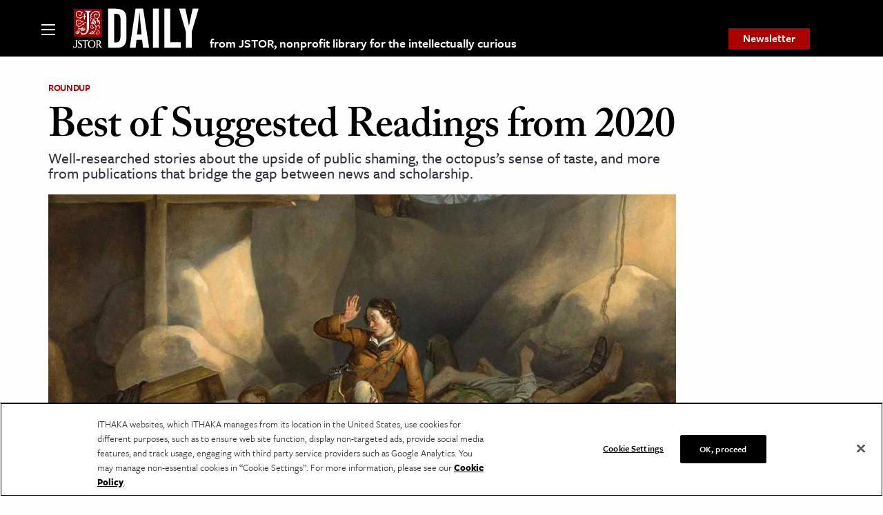

--- FILE ---
content_type: text/html; charset=utf-8
request_url: https://www.google.com/recaptcha/api2/anchor?ar=1&k=6Lfm4tgrAAAAADiGWR9xu848P_5K6B55HHfQmRy_&co=aHR0cHM6Ly9kYWlseS5qc3Rvci5vcmc6NDQz&hl=en&v=PoyoqOPhxBO7pBk68S4YbpHZ&size=invisible&anchor-ms=20000&execute-ms=30000&cb=2fjzc6nb9pye
body_size: 48503
content:
<!DOCTYPE HTML><html dir="ltr" lang="en"><head><meta http-equiv="Content-Type" content="text/html; charset=UTF-8">
<meta http-equiv="X-UA-Compatible" content="IE=edge">
<title>reCAPTCHA</title>
<style type="text/css">
/* cyrillic-ext */
@font-face {
  font-family: 'Roboto';
  font-style: normal;
  font-weight: 400;
  font-stretch: 100%;
  src: url(//fonts.gstatic.com/s/roboto/v48/KFO7CnqEu92Fr1ME7kSn66aGLdTylUAMa3GUBHMdazTgWw.woff2) format('woff2');
  unicode-range: U+0460-052F, U+1C80-1C8A, U+20B4, U+2DE0-2DFF, U+A640-A69F, U+FE2E-FE2F;
}
/* cyrillic */
@font-face {
  font-family: 'Roboto';
  font-style: normal;
  font-weight: 400;
  font-stretch: 100%;
  src: url(//fonts.gstatic.com/s/roboto/v48/KFO7CnqEu92Fr1ME7kSn66aGLdTylUAMa3iUBHMdazTgWw.woff2) format('woff2');
  unicode-range: U+0301, U+0400-045F, U+0490-0491, U+04B0-04B1, U+2116;
}
/* greek-ext */
@font-face {
  font-family: 'Roboto';
  font-style: normal;
  font-weight: 400;
  font-stretch: 100%;
  src: url(//fonts.gstatic.com/s/roboto/v48/KFO7CnqEu92Fr1ME7kSn66aGLdTylUAMa3CUBHMdazTgWw.woff2) format('woff2');
  unicode-range: U+1F00-1FFF;
}
/* greek */
@font-face {
  font-family: 'Roboto';
  font-style: normal;
  font-weight: 400;
  font-stretch: 100%;
  src: url(//fonts.gstatic.com/s/roboto/v48/KFO7CnqEu92Fr1ME7kSn66aGLdTylUAMa3-UBHMdazTgWw.woff2) format('woff2');
  unicode-range: U+0370-0377, U+037A-037F, U+0384-038A, U+038C, U+038E-03A1, U+03A3-03FF;
}
/* math */
@font-face {
  font-family: 'Roboto';
  font-style: normal;
  font-weight: 400;
  font-stretch: 100%;
  src: url(//fonts.gstatic.com/s/roboto/v48/KFO7CnqEu92Fr1ME7kSn66aGLdTylUAMawCUBHMdazTgWw.woff2) format('woff2');
  unicode-range: U+0302-0303, U+0305, U+0307-0308, U+0310, U+0312, U+0315, U+031A, U+0326-0327, U+032C, U+032F-0330, U+0332-0333, U+0338, U+033A, U+0346, U+034D, U+0391-03A1, U+03A3-03A9, U+03B1-03C9, U+03D1, U+03D5-03D6, U+03F0-03F1, U+03F4-03F5, U+2016-2017, U+2034-2038, U+203C, U+2040, U+2043, U+2047, U+2050, U+2057, U+205F, U+2070-2071, U+2074-208E, U+2090-209C, U+20D0-20DC, U+20E1, U+20E5-20EF, U+2100-2112, U+2114-2115, U+2117-2121, U+2123-214F, U+2190, U+2192, U+2194-21AE, U+21B0-21E5, U+21F1-21F2, U+21F4-2211, U+2213-2214, U+2216-22FF, U+2308-230B, U+2310, U+2319, U+231C-2321, U+2336-237A, U+237C, U+2395, U+239B-23B7, U+23D0, U+23DC-23E1, U+2474-2475, U+25AF, U+25B3, U+25B7, U+25BD, U+25C1, U+25CA, U+25CC, U+25FB, U+266D-266F, U+27C0-27FF, U+2900-2AFF, U+2B0E-2B11, U+2B30-2B4C, U+2BFE, U+3030, U+FF5B, U+FF5D, U+1D400-1D7FF, U+1EE00-1EEFF;
}
/* symbols */
@font-face {
  font-family: 'Roboto';
  font-style: normal;
  font-weight: 400;
  font-stretch: 100%;
  src: url(//fonts.gstatic.com/s/roboto/v48/KFO7CnqEu92Fr1ME7kSn66aGLdTylUAMaxKUBHMdazTgWw.woff2) format('woff2');
  unicode-range: U+0001-000C, U+000E-001F, U+007F-009F, U+20DD-20E0, U+20E2-20E4, U+2150-218F, U+2190, U+2192, U+2194-2199, U+21AF, U+21E6-21F0, U+21F3, U+2218-2219, U+2299, U+22C4-22C6, U+2300-243F, U+2440-244A, U+2460-24FF, U+25A0-27BF, U+2800-28FF, U+2921-2922, U+2981, U+29BF, U+29EB, U+2B00-2BFF, U+4DC0-4DFF, U+FFF9-FFFB, U+10140-1018E, U+10190-1019C, U+101A0, U+101D0-101FD, U+102E0-102FB, U+10E60-10E7E, U+1D2C0-1D2D3, U+1D2E0-1D37F, U+1F000-1F0FF, U+1F100-1F1AD, U+1F1E6-1F1FF, U+1F30D-1F30F, U+1F315, U+1F31C, U+1F31E, U+1F320-1F32C, U+1F336, U+1F378, U+1F37D, U+1F382, U+1F393-1F39F, U+1F3A7-1F3A8, U+1F3AC-1F3AF, U+1F3C2, U+1F3C4-1F3C6, U+1F3CA-1F3CE, U+1F3D4-1F3E0, U+1F3ED, U+1F3F1-1F3F3, U+1F3F5-1F3F7, U+1F408, U+1F415, U+1F41F, U+1F426, U+1F43F, U+1F441-1F442, U+1F444, U+1F446-1F449, U+1F44C-1F44E, U+1F453, U+1F46A, U+1F47D, U+1F4A3, U+1F4B0, U+1F4B3, U+1F4B9, U+1F4BB, U+1F4BF, U+1F4C8-1F4CB, U+1F4D6, U+1F4DA, U+1F4DF, U+1F4E3-1F4E6, U+1F4EA-1F4ED, U+1F4F7, U+1F4F9-1F4FB, U+1F4FD-1F4FE, U+1F503, U+1F507-1F50B, U+1F50D, U+1F512-1F513, U+1F53E-1F54A, U+1F54F-1F5FA, U+1F610, U+1F650-1F67F, U+1F687, U+1F68D, U+1F691, U+1F694, U+1F698, U+1F6AD, U+1F6B2, U+1F6B9-1F6BA, U+1F6BC, U+1F6C6-1F6CF, U+1F6D3-1F6D7, U+1F6E0-1F6EA, U+1F6F0-1F6F3, U+1F6F7-1F6FC, U+1F700-1F7FF, U+1F800-1F80B, U+1F810-1F847, U+1F850-1F859, U+1F860-1F887, U+1F890-1F8AD, U+1F8B0-1F8BB, U+1F8C0-1F8C1, U+1F900-1F90B, U+1F93B, U+1F946, U+1F984, U+1F996, U+1F9E9, U+1FA00-1FA6F, U+1FA70-1FA7C, U+1FA80-1FA89, U+1FA8F-1FAC6, U+1FACE-1FADC, U+1FADF-1FAE9, U+1FAF0-1FAF8, U+1FB00-1FBFF;
}
/* vietnamese */
@font-face {
  font-family: 'Roboto';
  font-style: normal;
  font-weight: 400;
  font-stretch: 100%;
  src: url(//fonts.gstatic.com/s/roboto/v48/KFO7CnqEu92Fr1ME7kSn66aGLdTylUAMa3OUBHMdazTgWw.woff2) format('woff2');
  unicode-range: U+0102-0103, U+0110-0111, U+0128-0129, U+0168-0169, U+01A0-01A1, U+01AF-01B0, U+0300-0301, U+0303-0304, U+0308-0309, U+0323, U+0329, U+1EA0-1EF9, U+20AB;
}
/* latin-ext */
@font-face {
  font-family: 'Roboto';
  font-style: normal;
  font-weight: 400;
  font-stretch: 100%;
  src: url(//fonts.gstatic.com/s/roboto/v48/KFO7CnqEu92Fr1ME7kSn66aGLdTylUAMa3KUBHMdazTgWw.woff2) format('woff2');
  unicode-range: U+0100-02BA, U+02BD-02C5, U+02C7-02CC, U+02CE-02D7, U+02DD-02FF, U+0304, U+0308, U+0329, U+1D00-1DBF, U+1E00-1E9F, U+1EF2-1EFF, U+2020, U+20A0-20AB, U+20AD-20C0, U+2113, U+2C60-2C7F, U+A720-A7FF;
}
/* latin */
@font-face {
  font-family: 'Roboto';
  font-style: normal;
  font-weight: 400;
  font-stretch: 100%;
  src: url(//fonts.gstatic.com/s/roboto/v48/KFO7CnqEu92Fr1ME7kSn66aGLdTylUAMa3yUBHMdazQ.woff2) format('woff2');
  unicode-range: U+0000-00FF, U+0131, U+0152-0153, U+02BB-02BC, U+02C6, U+02DA, U+02DC, U+0304, U+0308, U+0329, U+2000-206F, U+20AC, U+2122, U+2191, U+2193, U+2212, U+2215, U+FEFF, U+FFFD;
}
/* cyrillic-ext */
@font-face {
  font-family: 'Roboto';
  font-style: normal;
  font-weight: 500;
  font-stretch: 100%;
  src: url(//fonts.gstatic.com/s/roboto/v48/KFO7CnqEu92Fr1ME7kSn66aGLdTylUAMa3GUBHMdazTgWw.woff2) format('woff2');
  unicode-range: U+0460-052F, U+1C80-1C8A, U+20B4, U+2DE0-2DFF, U+A640-A69F, U+FE2E-FE2F;
}
/* cyrillic */
@font-face {
  font-family: 'Roboto';
  font-style: normal;
  font-weight: 500;
  font-stretch: 100%;
  src: url(//fonts.gstatic.com/s/roboto/v48/KFO7CnqEu92Fr1ME7kSn66aGLdTylUAMa3iUBHMdazTgWw.woff2) format('woff2');
  unicode-range: U+0301, U+0400-045F, U+0490-0491, U+04B0-04B1, U+2116;
}
/* greek-ext */
@font-face {
  font-family: 'Roboto';
  font-style: normal;
  font-weight: 500;
  font-stretch: 100%;
  src: url(//fonts.gstatic.com/s/roboto/v48/KFO7CnqEu92Fr1ME7kSn66aGLdTylUAMa3CUBHMdazTgWw.woff2) format('woff2');
  unicode-range: U+1F00-1FFF;
}
/* greek */
@font-face {
  font-family: 'Roboto';
  font-style: normal;
  font-weight: 500;
  font-stretch: 100%;
  src: url(//fonts.gstatic.com/s/roboto/v48/KFO7CnqEu92Fr1ME7kSn66aGLdTylUAMa3-UBHMdazTgWw.woff2) format('woff2');
  unicode-range: U+0370-0377, U+037A-037F, U+0384-038A, U+038C, U+038E-03A1, U+03A3-03FF;
}
/* math */
@font-face {
  font-family: 'Roboto';
  font-style: normal;
  font-weight: 500;
  font-stretch: 100%;
  src: url(//fonts.gstatic.com/s/roboto/v48/KFO7CnqEu92Fr1ME7kSn66aGLdTylUAMawCUBHMdazTgWw.woff2) format('woff2');
  unicode-range: U+0302-0303, U+0305, U+0307-0308, U+0310, U+0312, U+0315, U+031A, U+0326-0327, U+032C, U+032F-0330, U+0332-0333, U+0338, U+033A, U+0346, U+034D, U+0391-03A1, U+03A3-03A9, U+03B1-03C9, U+03D1, U+03D5-03D6, U+03F0-03F1, U+03F4-03F5, U+2016-2017, U+2034-2038, U+203C, U+2040, U+2043, U+2047, U+2050, U+2057, U+205F, U+2070-2071, U+2074-208E, U+2090-209C, U+20D0-20DC, U+20E1, U+20E5-20EF, U+2100-2112, U+2114-2115, U+2117-2121, U+2123-214F, U+2190, U+2192, U+2194-21AE, U+21B0-21E5, U+21F1-21F2, U+21F4-2211, U+2213-2214, U+2216-22FF, U+2308-230B, U+2310, U+2319, U+231C-2321, U+2336-237A, U+237C, U+2395, U+239B-23B7, U+23D0, U+23DC-23E1, U+2474-2475, U+25AF, U+25B3, U+25B7, U+25BD, U+25C1, U+25CA, U+25CC, U+25FB, U+266D-266F, U+27C0-27FF, U+2900-2AFF, U+2B0E-2B11, U+2B30-2B4C, U+2BFE, U+3030, U+FF5B, U+FF5D, U+1D400-1D7FF, U+1EE00-1EEFF;
}
/* symbols */
@font-face {
  font-family: 'Roboto';
  font-style: normal;
  font-weight: 500;
  font-stretch: 100%;
  src: url(//fonts.gstatic.com/s/roboto/v48/KFO7CnqEu92Fr1ME7kSn66aGLdTylUAMaxKUBHMdazTgWw.woff2) format('woff2');
  unicode-range: U+0001-000C, U+000E-001F, U+007F-009F, U+20DD-20E0, U+20E2-20E4, U+2150-218F, U+2190, U+2192, U+2194-2199, U+21AF, U+21E6-21F0, U+21F3, U+2218-2219, U+2299, U+22C4-22C6, U+2300-243F, U+2440-244A, U+2460-24FF, U+25A0-27BF, U+2800-28FF, U+2921-2922, U+2981, U+29BF, U+29EB, U+2B00-2BFF, U+4DC0-4DFF, U+FFF9-FFFB, U+10140-1018E, U+10190-1019C, U+101A0, U+101D0-101FD, U+102E0-102FB, U+10E60-10E7E, U+1D2C0-1D2D3, U+1D2E0-1D37F, U+1F000-1F0FF, U+1F100-1F1AD, U+1F1E6-1F1FF, U+1F30D-1F30F, U+1F315, U+1F31C, U+1F31E, U+1F320-1F32C, U+1F336, U+1F378, U+1F37D, U+1F382, U+1F393-1F39F, U+1F3A7-1F3A8, U+1F3AC-1F3AF, U+1F3C2, U+1F3C4-1F3C6, U+1F3CA-1F3CE, U+1F3D4-1F3E0, U+1F3ED, U+1F3F1-1F3F3, U+1F3F5-1F3F7, U+1F408, U+1F415, U+1F41F, U+1F426, U+1F43F, U+1F441-1F442, U+1F444, U+1F446-1F449, U+1F44C-1F44E, U+1F453, U+1F46A, U+1F47D, U+1F4A3, U+1F4B0, U+1F4B3, U+1F4B9, U+1F4BB, U+1F4BF, U+1F4C8-1F4CB, U+1F4D6, U+1F4DA, U+1F4DF, U+1F4E3-1F4E6, U+1F4EA-1F4ED, U+1F4F7, U+1F4F9-1F4FB, U+1F4FD-1F4FE, U+1F503, U+1F507-1F50B, U+1F50D, U+1F512-1F513, U+1F53E-1F54A, U+1F54F-1F5FA, U+1F610, U+1F650-1F67F, U+1F687, U+1F68D, U+1F691, U+1F694, U+1F698, U+1F6AD, U+1F6B2, U+1F6B9-1F6BA, U+1F6BC, U+1F6C6-1F6CF, U+1F6D3-1F6D7, U+1F6E0-1F6EA, U+1F6F0-1F6F3, U+1F6F7-1F6FC, U+1F700-1F7FF, U+1F800-1F80B, U+1F810-1F847, U+1F850-1F859, U+1F860-1F887, U+1F890-1F8AD, U+1F8B0-1F8BB, U+1F8C0-1F8C1, U+1F900-1F90B, U+1F93B, U+1F946, U+1F984, U+1F996, U+1F9E9, U+1FA00-1FA6F, U+1FA70-1FA7C, U+1FA80-1FA89, U+1FA8F-1FAC6, U+1FACE-1FADC, U+1FADF-1FAE9, U+1FAF0-1FAF8, U+1FB00-1FBFF;
}
/* vietnamese */
@font-face {
  font-family: 'Roboto';
  font-style: normal;
  font-weight: 500;
  font-stretch: 100%;
  src: url(//fonts.gstatic.com/s/roboto/v48/KFO7CnqEu92Fr1ME7kSn66aGLdTylUAMa3OUBHMdazTgWw.woff2) format('woff2');
  unicode-range: U+0102-0103, U+0110-0111, U+0128-0129, U+0168-0169, U+01A0-01A1, U+01AF-01B0, U+0300-0301, U+0303-0304, U+0308-0309, U+0323, U+0329, U+1EA0-1EF9, U+20AB;
}
/* latin-ext */
@font-face {
  font-family: 'Roboto';
  font-style: normal;
  font-weight: 500;
  font-stretch: 100%;
  src: url(//fonts.gstatic.com/s/roboto/v48/KFO7CnqEu92Fr1ME7kSn66aGLdTylUAMa3KUBHMdazTgWw.woff2) format('woff2');
  unicode-range: U+0100-02BA, U+02BD-02C5, U+02C7-02CC, U+02CE-02D7, U+02DD-02FF, U+0304, U+0308, U+0329, U+1D00-1DBF, U+1E00-1E9F, U+1EF2-1EFF, U+2020, U+20A0-20AB, U+20AD-20C0, U+2113, U+2C60-2C7F, U+A720-A7FF;
}
/* latin */
@font-face {
  font-family: 'Roboto';
  font-style: normal;
  font-weight: 500;
  font-stretch: 100%;
  src: url(//fonts.gstatic.com/s/roboto/v48/KFO7CnqEu92Fr1ME7kSn66aGLdTylUAMa3yUBHMdazQ.woff2) format('woff2');
  unicode-range: U+0000-00FF, U+0131, U+0152-0153, U+02BB-02BC, U+02C6, U+02DA, U+02DC, U+0304, U+0308, U+0329, U+2000-206F, U+20AC, U+2122, U+2191, U+2193, U+2212, U+2215, U+FEFF, U+FFFD;
}
/* cyrillic-ext */
@font-face {
  font-family: 'Roboto';
  font-style: normal;
  font-weight: 900;
  font-stretch: 100%;
  src: url(//fonts.gstatic.com/s/roboto/v48/KFO7CnqEu92Fr1ME7kSn66aGLdTylUAMa3GUBHMdazTgWw.woff2) format('woff2');
  unicode-range: U+0460-052F, U+1C80-1C8A, U+20B4, U+2DE0-2DFF, U+A640-A69F, U+FE2E-FE2F;
}
/* cyrillic */
@font-face {
  font-family: 'Roboto';
  font-style: normal;
  font-weight: 900;
  font-stretch: 100%;
  src: url(//fonts.gstatic.com/s/roboto/v48/KFO7CnqEu92Fr1ME7kSn66aGLdTylUAMa3iUBHMdazTgWw.woff2) format('woff2');
  unicode-range: U+0301, U+0400-045F, U+0490-0491, U+04B0-04B1, U+2116;
}
/* greek-ext */
@font-face {
  font-family: 'Roboto';
  font-style: normal;
  font-weight: 900;
  font-stretch: 100%;
  src: url(//fonts.gstatic.com/s/roboto/v48/KFO7CnqEu92Fr1ME7kSn66aGLdTylUAMa3CUBHMdazTgWw.woff2) format('woff2');
  unicode-range: U+1F00-1FFF;
}
/* greek */
@font-face {
  font-family: 'Roboto';
  font-style: normal;
  font-weight: 900;
  font-stretch: 100%;
  src: url(//fonts.gstatic.com/s/roboto/v48/KFO7CnqEu92Fr1ME7kSn66aGLdTylUAMa3-UBHMdazTgWw.woff2) format('woff2');
  unicode-range: U+0370-0377, U+037A-037F, U+0384-038A, U+038C, U+038E-03A1, U+03A3-03FF;
}
/* math */
@font-face {
  font-family: 'Roboto';
  font-style: normal;
  font-weight: 900;
  font-stretch: 100%;
  src: url(//fonts.gstatic.com/s/roboto/v48/KFO7CnqEu92Fr1ME7kSn66aGLdTylUAMawCUBHMdazTgWw.woff2) format('woff2');
  unicode-range: U+0302-0303, U+0305, U+0307-0308, U+0310, U+0312, U+0315, U+031A, U+0326-0327, U+032C, U+032F-0330, U+0332-0333, U+0338, U+033A, U+0346, U+034D, U+0391-03A1, U+03A3-03A9, U+03B1-03C9, U+03D1, U+03D5-03D6, U+03F0-03F1, U+03F4-03F5, U+2016-2017, U+2034-2038, U+203C, U+2040, U+2043, U+2047, U+2050, U+2057, U+205F, U+2070-2071, U+2074-208E, U+2090-209C, U+20D0-20DC, U+20E1, U+20E5-20EF, U+2100-2112, U+2114-2115, U+2117-2121, U+2123-214F, U+2190, U+2192, U+2194-21AE, U+21B0-21E5, U+21F1-21F2, U+21F4-2211, U+2213-2214, U+2216-22FF, U+2308-230B, U+2310, U+2319, U+231C-2321, U+2336-237A, U+237C, U+2395, U+239B-23B7, U+23D0, U+23DC-23E1, U+2474-2475, U+25AF, U+25B3, U+25B7, U+25BD, U+25C1, U+25CA, U+25CC, U+25FB, U+266D-266F, U+27C0-27FF, U+2900-2AFF, U+2B0E-2B11, U+2B30-2B4C, U+2BFE, U+3030, U+FF5B, U+FF5D, U+1D400-1D7FF, U+1EE00-1EEFF;
}
/* symbols */
@font-face {
  font-family: 'Roboto';
  font-style: normal;
  font-weight: 900;
  font-stretch: 100%;
  src: url(//fonts.gstatic.com/s/roboto/v48/KFO7CnqEu92Fr1ME7kSn66aGLdTylUAMaxKUBHMdazTgWw.woff2) format('woff2');
  unicode-range: U+0001-000C, U+000E-001F, U+007F-009F, U+20DD-20E0, U+20E2-20E4, U+2150-218F, U+2190, U+2192, U+2194-2199, U+21AF, U+21E6-21F0, U+21F3, U+2218-2219, U+2299, U+22C4-22C6, U+2300-243F, U+2440-244A, U+2460-24FF, U+25A0-27BF, U+2800-28FF, U+2921-2922, U+2981, U+29BF, U+29EB, U+2B00-2BFF, U+4DC0-4DFF, U+FFF9-FFFB, U+10140-1018E, U+10190-1019C, U+101A0, U+101D0-101FD, U+102E0-102FB, U+10E60-10E7E, U+1D2C0-1D2D3, U+1D2E0-1D37F, U+1F000-1F0FF, U+1F100-1F1AD, U+1F1E6-1F1FF, U+1F30D-1F30F, U+1F315, U+1F31C, U+1F31E, U+1F320-1F32C, U+1F336, U+1F378, U+1F37D, U+1F382, U+1F393-1F39F, U+1F3A7-1F3A8, U+1F3AC-1F3AF, U+1F3C2, U+1F3C4-1F3C6, U+1F3CA-1F3CE, U+1F3D4-1F3E0, U+1F3ED, U+1F3F1-1F3F3, U+1F3F5-1F3F7, U+1F408, U+1F415, U+1F41F, U+1F426, U+1F43F, U+1F441-1F442, U+1F444, U+1F446-1F449, U+1F44C-1F44E, U+1F453, U+1F46A, U+1F47D, U+1F4A3, U+1F4B0, U+1F4B3, U+1F4B9, U+1F4BB, U+1F4BF, U+1F4C8-1F4CB, U+1F4D6, U+1F4DA, U+1F4DF, U+1F4E3-1F4E6, U+1F4EA-1F4ED, U+1F4F7, U+1F4F9-1F4FB, U+1F4FD-1F4FE, U+1F503, U+1F507-1F50B, U+1F50D, U+1F512-1F513, U+1F53E-1F54A, U+1F54F-1F5FA, U+1F610, U+1F650-1F67F, U+1F687, U+1F68D, U+1F691, U+1F694, U+1F698, U+1F6AD, U+1F6B2, U+1F6B9-1F6BA, U+1F6BC, U+1F6C6-1F6CF, U+1F6D3-1F6D7, U+1F6E0-1F6EA, U+1F6F0-1F6F3, U+1F6F7-1F6FC, U+1F700-1F7FF, U+1F800-1F80B, U+1F810-1F847, U+1F850-1F859, U+1F860-1F887, U+1F890-1F8AD, U+1F8B0-1F8BB, U+1F8C0-1F8C1, U+1F900-1F90B, U+1F93B, U+1F946, U+1F984, U+1F996, U+1F9E9, U+1FA00-1FA6F, U+1FA70-1FA7C, U+1FA80-1FA89, U+1FA8F-1FAC6, U+1FACE-1FADC, U+1FADF-1FAE9, U+1FAF0-1FAF8, U+1FB00-1FBFF;
}
/* vietnamese */
@font-face {
  font-family: 'Roboto';
  font-style: normal;
  font-weight: 900;
  font-stretch: 100%;
  src: url(//fonts.gstatic.com/s/roboto/v48/KFO7CnqEu92Fr1ME7kSn66aGLdTylUAMa3OUBHMdazTgWw.woff2) format('woff2');
  unicode-range: U+0102-0103, U+0110-0111, U+0128-0129, U+0168-0169, U+01A0-01A1, U+01AF-01B0, U+0300-0301, U+0303-0304, U+0308-0309, U+0323, U+0329, U+1EA0-1EF9, U+20AB;
}
/* latin-ext */
@font-face {
  font-family: 'Roboto';
  font-style: normal;
  font-weight: 900;
  font-stretch: 100%;
  src: url(//fonts.gstatic.com/s/roboto/v48/KFO7CnqEu92Fr1ME7kSn66aGLdTylUAMa3KUBHMdazTgWw.woff2) format('woff2');
  unicode-range: U+0100-02BA, U+02BD-02C5, U+02C7-02CC, U+02CE-02D7, U+02DD-02FF, U+0304, U+0308, U+0329, U+1D00-1DBF, U+1E00-1E9F, U+1EF2-1EFF, U+2020, U+20A0-20AB, U+20AD-20C0, U+2113, U+2C60-2C7F, U+A720-A7FF;
}
/* latin */
@font-face {
  font-family: 'Roboto';
  font-style: normal;
  font-weight: 900;
  font-stretch: 100%;
  src: url(//fonts.gstatic.com/s/roboto/v48/KFO7CnqEu92Fr1ME7kSn66aGLdTylUAMa3yUBHMdazQ.woff2) format('woff2');
  unicode-range: U+0000-00FF, U+0131, U+0152-0153, U+02BB-02BC, U+02C6, U+02DA, U+02DC, U+0304, U+0308, U+0329, U+2000-206F, U+20AC, U+2122, U+2191, U+2193, U+2212, U+2215, U+FEFF, U+FFFD;
}

</style>
<link rel="stylesheet" type="text/css" href="https://www.gstatic.com/recaptcha/releases/PoyoqOPhxBO7pBk68S4YbpHZ/styles__ltr.css">
<script nonce="SqonFFkK3ao2yqCpG9gpWg" type="text/javascript">window['__recaptcha_api'] = 'https://www.google.com/recaptcha/api2/';</script>
<script type="text/javascript" src="https://www.gstatic.com/recaptcha/releases/PoyoqOPhxBO7pBk68S4YbpHZ/recaptcha__en.js" nonce="SqonFFkK3ao2yqCpG9gpWg">
      
    </script></head>
<body><div id="rc-anchor-alert" class="rc-anchor-alert"></div>
<input type="hidden" id="recaptcha-token" value="[base64]">
<script type="text/javascript" nonce="SqonFFkK3ao2yqCpG9gpWg">
      recaptcha.anchor.Main.init("[\x22ainput\x22,[\x22bgdata\x22,\x22\x22,\[base64]/[base64]/[base64]/[base64]/[base64]/[base64]/KGcoTywyNTMsTy5PKSxVRyhPLEMpKTpnKE8sMjUzLEMpLE8pKSxsKSksTykpfSxieT1mdW5jdGlvbihDLE8sdSxsKXtmb3IobD0odT1SKEMpLDApO08+MDtPLS0pbD1sPDw4fFooQyk7ZyhDLHUsbCl9LFVHPWZ1bmN0aW9uKEMsTyl7Qy5pLmxlbmd0aD4xMDQ/[base64]/[base64]/[base64]/[base64]/[base64]/[base64]/[base64]\\u003d\x22,\[base64]\\u003d\\u003d\x22,\x22wpLDrcOgwqvCrsOew6XDp8K8CMKwVj/DmMK+RlE5w7nDjxjCiMK9BsKEwqpFwoDClMOiw6YswpDConAZGMO9w4IfAWUhXV8rVH44WsOMw49UdRnDrXjCsxUwIl/ChMOyw7lJVHhdwo0ZSntBMQVDw6Jmw5g3wogawrXCgi/DlEHCljnCuzPDv2Z8HBALZ3bCsy5iEsORwrvDtWzCvcK1bsO7GcO1w5jDpcKPDMKMw65twozDrifCtcKIYzAuMSE1wp0kHg0jw5oYwrVWOMKbHcO8wq8kHm7Cog7DvWfCgsObw4Z2agtLwq/DkcKFOsOGHcKJwoPClMKbVFt0AjLCsUnCssKhTsOMasKxBGzCvMK7RMOMbMKZB8Oew7PDkyvDkV4TZsO4wrnCkhfDjhsOwqfDqsOnw7LCuMK1AkTCl8K0wpo+w5LClcORw4TDuEnDusKHwrzDqSbCtcK7w4fDrWzDisKPRg3CpMKfwo/DtHXDojHDqwgRw6llHsOrSsOzwqfCtgnCk8Onw4RsXcK0wrbCjcKMQ1wfwprDmkrCnMK2wqhGwqEHMcKkPMK8DsOqWzsVwrBRFMKWwpfCpXDCkhB+woPCoMKBHcOsw68NRcKvdhkIwqd9wrgCfMKPO8KIYMOIZFRiwpnCscOHIkAoSE1aFXBCZVDDimMMLMOnTMO7wq/Ds8KEbCFHQsOtOgg+e8Kow7XDtil3wqVJdDLClld+en/Dm8Oaw6fDssK7DQbCuGpSAQjCmnbDssKsIl7CunMlwq3CicKqw5LDrhzDt1cgw43CgsOnwq8Dw6/CnsOzXMOuEMKPw4vCkcOZGQkxEEzCscOAO8OhwoAnP8KgA13DpsOxJcKyMRjDqVfCgMOSw7PCiHDCgsKRNcOiw7XCkhYJBxbCjTAmwqjDosKZa8OwccKJEMKAw5rDp3XCgsO0wqfCv8KLP3Nqw77CqcOSwqXCrzAwSMOjw7/CoRl6wpjDucKIw4TDp8OzwqbDlMODDMOLwqzCtnnDpFrDnAQDw6l5wpbCq3E/[base64]/[base64]/[base64]/CnsO7w5/Dg8ObwpNjdcKpw6F3w5TDi8Otw4pQQcObaA/Dp8OUwpdid8K0w4LCvMO2S8OIw4hGw75Pw6hDwprDncKpw4Ukw5DCgkbDkV4tw5fDqlzCvCtvTWDCq3HDkMOcw4XCuW/CisOzw4HCuX/Do8OmZ8KRw47Ck8O2bkluwojDm8OYX0jCnmZ4w67CpToHwq0uCk3DsVxGw7oeGiXCvhTDrHXCiAJdHnJPPcO7w5MBMcKtPjzCucO6wp3DsMO9X8O8e8OYwo/[base64]/DkcOXw4EKw51sNRfCknZLwrvCqn17NDrDgMKCw57DgihDScKlw4Q/w7HCscKZwqnDmMOoPcOswpY3JMKwfcK9bcOZPUp1wqfCvcKkbcKkdR0cBMKrCh/DscONw6t8cBnDhX/CgRbCk8OFw6/DmyzCkA7CgcOlwostw5ZfwpMCwp7CkcKLwpLCkT1ww5tbTVPDicKHwpFDY1I/fF1hQknDqsKqeAomKS9iQMO7GsO8A8KRdznCkcOPHibDs8KiCcK3w6vDvDVXARENwo4fa8OBwqvCsAtsJMK0VgXDpsOywo9ww58dGsO1IRzDnRjCoB0Aw4gNw6/DjcKLw6XClVgfCGdcdcOkIcOMB8OGw7XDnQpuwq/[base64]/[base64]/[base64]/w7hww4EUT8Orw6bCt8KBfnoBwoNZfBXDjcOEwq00wph5woTCjE3CrMKxQBHCqT8vdMOCbxzDqxEaQsKdw6NpdFxVQcO9w4JiOsKOGcK5H2RwJ3zCisOla8OvVnPClMKFGSbCrV/Cpio3wrPDhUUQEcO/wp/DhCMYCDEaw4/DgcOMYjMKM8OyOsKIwpvDvFfCocO/aMOAw411wpTCi8KYw6rComrDm13CoMKfw7rCoxXCnkzCj8O3wp8Qw586wqZ2RUh2w5bDnsKtw5snwr7Dj8K/U8OqwpETC8Oaw7oSDn/CoFh3w7lCw6IVw5Q8wp3ClcOSOWTCjXrCuzbCoz/DrcK9wqDCrcOzf8OQe8OgZn1jw4ZMw7XCh3rDhMOqCsOmw7xpw43DhCdkCiXCjhfCiCtgwozDui42L2XDosKSck5Kw455FcKaPFvCnidqBcOqw71ywpXDm8KzahvDl8KQwp5VUcOHdHLDoBgBwpJdwodEB05dwr/Du8O8w4g1EWt7IAnCiMK+CcKEQ8O/[base64]/ClsKzwqANIsKAVcKvMSjCssKRLgxMwpt1LFJgX3XCnsO/[base64]/Cgw7DuTzDt8OzHsKBwqPDi2zCkWPDsHHDgnA/wpY6RMOlw7TCicOfw4gmwqnDvsOmKyJUw6dvU8OMYnp7wrw9w5/[base64]/P8Oxwo7CmEdNVW87GMK/w6MgwoRiwrBTw4zDsTXCgMOGw7MHw7vCmGAyw5kJcMOIZETCo8KzwoDDvgPDhMKEwpvCuRx9wrhMwrgowpBkw4MsKMO4IknDrUjCvcKXenHCqMKTwqDCoMOqNVVSw6HChwZnbxLDv3bDjVYVwodKwq7DvcKgBXNqwocNbMKmPA7CqVwfbcO/wo3DoizCpcKUwpMDRSvClF97NXXCtEAQwp/CnWVaw5LCjsKnbUbChsKqw5nDmSJRJUgVw6pdPUTCtU48w5fDpMO5wqbCkx/DrsOxMGXCjVrDhk42D182w4QJR8K/GsKcw4nDgD7DnnDDlQV9cFokwpAIOMKCw71Cw5whcnNCBMOeZAfCtsOOWEUJworDhEDCoUzDhjTCsEd3Gl8Cw6R6w57Dh3DCgSTDn8ODwoY4w4/Cp0ESFiJUwqvCoHoFEARlWhvCvsOJwpc3wp8kw4s+CcKSBMKZw4UZwqIbaFPDmMKnw7hmw5TCujNuwpUdNsOrw4bDu8KJOsKjEALCuMK5w4PDvztBamYuwrB5F8KJBMKJVQTCsMO0w6nDjcOeBcO5KkcXNU5KwqXDqyImw63DiHPCuHMbwq/[base64]/CpsKGLG3CpMKiwonDtFLCszI8wopZw6rDgsOOTFBHN2fCvMO3wpfCvcOrd8OUWcOjKsKcd8KjO8OBEyTCtBZUEcKowpnDjMKmwovCt05CO8K+worDscOcGloswpTCnsKmLg/CrHA+finCpgYsdcOKURjDmChxflPCn8K7cRPCqxQ4w6woPMOZIMKGw63Dm8KLwqR5wqjDiDXCt8Otw4zCl0klw6/Cp8KZwpcGw69oHMONw6g8IMOaDE8yworDncK5wpNRwpNJwrbCksKfY8OhD8KsNMKkB8OZw7cXKUrDpWbDrsOEwpIhbsOCXcKdIiLDicK/wo92wrvCvgHCuVPCl8Kcw4hPw49VcsKKwqnCjcO8XsKHfMOUwprDk3Yjw41KUT1FwrQvwoYBwospbg4QwrXCggAQYsOOwqluw6fCgAHCtU9ZaUzCm3bCucOvwqN9wqnDhQzDq8OlwpfDksO2Sn4FwqbCocKgDMOew4PDvUzCtXvCkMOOw57DjMKQa3/CsTvDhnHDrsKIR8Osf0RdJX4Wwo3CpThAw6fCr8OrY8Oow6HDi0hlw4ZqfcKlw7YlPDFtEi3CoCTChEN0ScO8w6hhaMO7woE0BBfCuXUXw6DCvsKMYsKpf8KPD8OLwoDDmsK6w6lww4NWZ8KsK0TDr3w3w6bDqzTCsT1Mw79aFMK3wpI/w5rDg8Omw71/ey5VwqbCjMOhMEHCmcKDHMKBw744woEcI8OoRsOZfcKiwr8NJ8OmUwXCoH1YXGkPw5nCoU4GwrjDl8KSRsKnXMObwqPDnMO4FXXCiMOqWVRqw7rCmMOMbsKLfEjClMKXTCPCvsK/wrNjw5ZOwobDgMKLbWp3KsOEQV/CpklwA8KGNS3CrMKLwpJxZS/CmR/[base64]/[base64]/[base64]/QcKdcAQjSsO1NyPDhyIUw6sqP8OwOcOSwrhMXBs4dsK6JgbDtyVaTnPCsnHCvmVIcsOEwqbCtcK1TTNtwpI3wqBrw55URDMqwokqw4rCkDPDhsKjH1k3C8OcF2UwwqQ5IHkPNXs9VTpYHMKDSsKVccKQVVrCvhbDjih1w7FWCSgmwpDDnsKzw7/DqcOvUnjDvDpCwpFzwp99S8KIDFTDi2E3KMOcMMKEw6jDlsKVV3tlZMOBKmVRw5PCrH8aISJ5e1VuSQ0vacKTX8KkwoowF8OgDcOHGsKDJsOaS8ObJ8OlL8KAw4wCw4JETsO0w4ceexUOR352Y8KFey5JCwlywq/DjMOJw6NNw6JEw7Icwqd4GglSNVnDgMKGw4gcTGTClsOTcMKgw6zDs8OGRcKYaAvDlG/[base64]/ChktlSCXDuC/Dl8OMw4Uzw4HDs8KZKsOQXCFFRcKyw7ApNEzDtcKCZMORwqHCp1J4bsKawq8pe8K9wqYrUgwuwpV5w4XCs05ndMOCw4TDnMODbMKWw41owqFQwoFtwqN0ch5VwoHCgMO8CBnDnAlZT8OZTMKpE8KXw7QPAiHDjMOMw6XCnsKEw7bCowHCnSjDmy/DknDCrDbCocOQwq3DgWDCnSVPYcKIwrTClQnCsGHDnWs/wqo/w6XDpsKzw6nDsGU3DMOcw5jDp8KLQcOZwobDpsKBw6nCmCV2w5dtwohmw6MYwo/CsS9yw7RYGlLDsMKVGXfDpV/DpsOzNsOdw4gZw7YHPcO3w57Ci8OjMXTCjg8qJi3DvTJ/wrZhw7PDgF58MFTCs1UcMcKjUD1kw5hUCD9xwr/Ck8KdBE4+wqhywolQw4oWIMKtd8OXw5nCjsKtwrHCocOxw51Pwo/DpC1fwrjDlgnCqMKKdUrDmzXDq8OLEcKxFXQ6wpcCw5Z+enXCpyw7wqMOw4gqNyoHLcOBPcKRF8K/M8Oawr9zw5rCmMK5C2TCqX5awq4xVMKqw57DqgNjd1/CoRHCmUozw6/CqRNxZ8KMMhDCukPCkjRsTT/[base64]/[base64]/DssO9wqE7w75Dwr04w5JNegdaBsOtGMKFwpM6MV/[base64]/w6vCncOxBXjDuWwuw7LDv8O/YkRPWMOqJkvDmsKuwqglw6vDuMKZwr4NwrrDpl9xw6FywpgdwqgeSiTCv1/[base64]/Cq0dZwpLDgGssT8OELcOLVsOlGVHCu07CpAdfwpPDgR3CvmE1X3rDqcKzEcOsBzTDr0kmasKCwp1rdQ/ChSxNw7R1w6DCmMOswoB4RHvDhRHCunhXw4bDlyohwo/DmF1EwrbClktJw6fCnSkrwooSwp0mwqkJw59dw7E8I8KUwpLDo2zClcOgYMKBScKww7/ClBN3ChwpAcOAw4zCqsONX8KtwrlJw4MZFRwZwqHCnXINwqfCvgdBw4XCiEBOw6wFw7XDkSk4wpQGw6LCssKJbULDnQZVOcOAQ8KOw5zCssOCch1cNsO9wr/CmyDDhcKcw4jDtsO8ccKLFTFHagIDw5zChlFmw6fDt8OWwoduwrEww73Cjh7CrsOSVMKFwrV1MR0kD8OuwoMSw4jDrsOTwoprKsKVB8O8Yk7Dh8KJw77DviXCv8K1XMKpfcOSLUpTYDpdw41Yw4dvwrTDolrCoFojEsOuNC/DvV5UaMOow7LDh3YowoPDlBInc1vCuWTDpy1Tw4Z+DsOKTT51w68qHxdMworCsg/DvcOgw75basO5J8OfNMKdw50mCcKmw4jDocK6XcK2w7fCgsOTElPChsKow4MkP0jCojLDqStfEMK4fkYmw73ClkbCjcK5N2rCildXw49Two/CqMKww4LCjcKXU3/CtXPCuMOTw6zCgMOqPcOWw6Y5w7bCpMK9BBEjQWZNK8KJwpfDmmPDokvDsiAcwpx/wqDCosOCVsKOCjTDoQs4YMO/woLCmkxqGUYgworCpS95w5sTRGPDpj7CgH4ZOsK9w4/DgMOpw6s3HmrDj8OBwp/CscOQAMONTMOLd8K6w6vDoFXDoybDhcOkE8KNNgTDrDFGE8KMwq4uEMOnwqAPHMK3w6pDwp5NFMOvwq/DvcKLSRIFw4HDosK9KgzDn1jChsOOLjrDnwFxLWwuwr3Ck1zCgDXDtjIuSlDDoADChUJNQyEjw7fDosOnYV/DpXFyCx5CU8O5w73DrVY/woIzw54Hw6QPwq3Ch8KyMhPDt8Kewqg0woDDp2Alw6BdMGQOCWrChGzDuHgYw6UldsOJHhcAwrzCsMOJwqHDiQ0kKMO2w59MHU0IwqrCnMKdwqzDoMOIw6vDk8OdwoXDu8KHDFRvwqjCtAx6JijDn8OOAcOBw7zDs8O/w4JEwpXDv8K5w6bCrsOOGGTChQFJw73CkWLCon/[base64]/[base64]/Dnig6wrJVw7JeCmnDpwvCtcKFCcO9woHDu8O3w4TDq8OFbkLCrcK/T2nCi8ORw7EfwrrDssK/w4FmTMOyw55Wwp0yw57Dt39+wrFxTMOow5sQFsKYwqPCisO+w79qwoTCksOPBMK4w7RXwqHCvXMkJsOXw6Ryw7zDrFHCnGTCrxUkwqp1KyjDiX/[base64]/[base64]/I8Obw4fDiE5iw4zCm0nCk8K4DkLDocO8PVYnIHsDGsOSwrLDlVrDusOww5/[base64]/[base64]/CjFnCiMKNP1kdw6pZecKEw7gwwrdew5nDlxLDrmd0w6AQw6I7w7DDh8ORwo/[base64]/CucKsWzcuwpfCmy7DgUzDg8OuwqzCnMOHw7dswpxaJj/Doz05w7jCosOyVMKPwqjCh8KRwrkJXsOdHsKnw7Vaw64NbjRtaSzDlsOMw7fDvBzCjmPDvnvDkXcAXWEATy/CqcKhL2A5w6/[base64]/DtBLClcKmw6t+EHRMw7nCqcOWwp08w53DsUXDh3fDl0UHwrbDrsKbw7LDlcKcw7fCrxcCw7c3X8KZM1rCjjjDpEIgwoAkPSEdCcK5wq5IDnYdYWXDs1LCqcKOAsK2TEjCrTg7w7FFw6nCt1Jrw7IvZj3DgcK/w7Buw6PCqcK5QVYDw5XDn8Kmw7QGCMOFw7VFw5bCvMOTwrYDw6Z/w7TCv8O7UCnDjRjChsOAYHZRwoMXBWTDqsK8DMKaw45dw7dIw6bDncK3w5RNw7nCtcOHwrTClk1FFlfCu8K/wp3DkWBDw7N2wr/[base64]/K8K6w68CGAhca8KBF8O6w73CpcKDwpxye8OwK8KZw5V1w4vCmsK+NE/[base64]/CpWXCr8K9wrogwpnDj8Ojw6sow4XDi8OPw5TChMOsScOKdHzDs0x2wqTCn8Kdw5JAwpTDj8K4w6Q/[base64]/[base64]/[base64]/CvcKFwq50wrgIJ8Khf8O8woTCsMOQTktPwr5BVMOuXMKsw7nCtk0bAsKrwpVFIio5DMOHw7DCikPDnMOow4DCt8K7w4vDp8O5JsKbaG4yJkTDmMKdw5MzKsOpw6zCg0PCs8Okw4nDk8K/w6TDmsOgw7HChcKow5QewohswqrClMKaeH3CrcKDJTZbw4AIABpNw4XDhHTCunXDksO2w5kQGUjCkxRAw6/[base64]/e8KeScKjw5TCt2/DiyQQwpY+w6ZFwqfDqUtpPMOywrTDqXtGw4ZZPsKuwozDusKjw41LP8OlHy5Xw7jDocKRVcO8a8OANMOxwrM9wrrCiH5iw7orFgIPwpTDhsOZw5bDhUpRfsKHw6fDu8KcOcOtA8OlcQETw6Bhw5nCiMKew6jCkMOlEMOwwrtvwpIMWcOZwqDCkF1/OsOOGMK1wrhIMFzDkHvDplHDqm7DoMKkw7V4w7DDpsO9w7ZOMznCunrDtBZuw7wrWknCtXLCl8KVw49OBncJw6fCtMKtw6HCgMKACHYCwp5Wwpl5PmJeecOXCxDDs8OUwqzCocKCw4fDpMOjwpjCgyjCuMOqHArCowJKRVBlwrzClsO/CMOXW8KkDU/Cs8KHwo4sG8K5YGplC8OoT8K+EjbChm3DhsOIwqzDmMOpU8KDw53DqcK8w4nChEoZw6Jew7M2ZC0uIyAawr3DtUHDhSLDmgLDuhPDnmfDriDDisORw5gJDkjCnklDLcOQwqIzw5bDncKwwroZw4UbNMODIsKKwrVJH8KGwrHCucKrw4g/w5FywqtlwrNnIcObw4FgEDPCqXkzw7fDqgbCnMOIwoowNGrCozlbwqplwroyK8O0bcOEwoEpw4BMw5NlwpkIUWnDrGzCr33Dox9ew5HDs8KrYcOlw4rDnsKCwo3Ds8K+w5/DgMKew4XDm8KaO25WTmh9wpbCvBZpXMKNOcOHMMKhwow0wp/[base64]/[base64]/[base64]/IsK5wrjCqMO6aMOPOMKmwrwYNUfCjcKFD8KFRcKILXczwoxdw7Qlc8OqwrXCtsO+wqRUUcKZexRYw5Irw6/Dl2TCtsKuwoE5wrXDi8OOJsKaOMOJTVBKw71ldgXCiMKQBhESw6DChsOPIcO1KizDsHzCpwFUasO3RMK6f8OsVsOLAsKVPsKuw7bChxLDsUbDucKNfmfCuFnCpMKRLsKOwrXDq8O1w4pIw7PCpWsoHnPCtMKfwobDrjbDkMKSwpIfKsO7P8OsScObw6Bow5/ClGjDt0fDoU7DgwfDjU/DucO7wo9tw5HCu8O5wpdtwpxIwr4xwrAxw5zDgcKhfj7DrizCuwLDm8ONKsOPXMOGDMOadcOLBsKHORthbADCmsKvP8OGwqkpEh8sR8OFwrtfZ8OJYcODHMKRwpDDjsOowrNwfsOGOznCsjDDlmDCokbCjEJNwoMiWHZEeMO9wqTCrVvDqTYVw6fCh1/CvMOCaMKbw6lZwovDvcKDwpYlwrvCssKWw49aw7EzwqXCi8OYw6/Cg2HDqQjChsKlairCvcOeEsKxwq7DoXPDh8KEwpFxW8KowrIyN8OCKMKWwpBHcMK+w4/CjsKtfxjCjyzDpAcsw7YVCmU9G0HDkyDCpcOQM3xEw6ULw459w7XDicOnw6QuG8Obw78zwowJwpfCvDXDoDfCnMOow6fCtXPCrMOKw5TChyHCn8OLZ8KcMgzCuSfCix3DhMOcK0Zvw4nDtsKww4IaVwFiwpPDqF/DsMK4ehzCmMOQw6/DvMK4wpPCg8KpwpcawqfDpmfCmzvDs2DDt8O9LwzDicO+N8OsccKjN3FmwoHCixzCj1AEwobCusOowr5sMsKlAzFwGMK0w5AwwqbCu8OEHMKNZyV7wqXCqGjDsUwFFzfDjcKbw45gw4ZJwr7CgmvCv8OGb8OQwqt4NsOiCsKkw5XDk1QQAMO1TETCgi/[base64]/[base64]/[base64]/DrcOhw7Zmw7wgw5DDnVTCjTMuJsOywpzDjsKOcQ0ibsKww6oOwrLDsmnDvMKvTmtPw4wkwoo/RsOEel8UfcOue8OZw5HCo0d0wpNSwoDDu0Qaw58Rw5nDpsOuf8KDw7bCtxhcw4cWBw4gwrbDl8Khw43CicKtc1bCuUDCrcOaOzNpGiLDusK6D8KFc0guJFkrF3rDm8OVM1U0IVtbwqfDoAXDgsKFw4tNw7/DolkYwrVUwqBoX2zDgcK9DMOcwo3Cs8KuUcOYe8OEMSVmEAtHIy9bwprCoW3DlXo3IyjCvsKzYnHDs8KpP3LDkVF/[base64]/Dh8KAWW0WaSl+XcOtPCsMw4dvdsK8w4ZrwonCnS4tw63Dl8KFw7zDq8OHDcKEKzpiZjspUQvCv8OiN2tOF8KcWHfDs8KUw5LDsjcVw63DjcKpZAkNw687I8K/JsKTBCnDhMKcwrhrSXfCmMOWbsKlw6kxw4zDghfCikDDniV0wqIWw7nDtsKvwqIUdirDs8OCw5DCpRQuw77CuMKXR8KiwoXDvzzCksK7wqDDqcKzw7/DlsO8wpLClHLDisOBwrxmTDESwqPCqcOAw4TDrycAZD3ChXBuacKfCMK5wovDqMKtw7Blw75oUMOqMQfDiT7DpmXDnsOSBsODw5daHcO/acOhwrjCtMOEGMO1RMKtw5PCmEQsPsOubS3CrRrDsX3ChEUqw5IUPlTDucKnw5DDrcK1EcK6BsK/[base64]/[base64]/CgsO3Y8KBw7JiwpfDrcKIwqhUw4oxw6pSGsO4wrFXUcKHwo0Uwp9Ke8Kyw6ZDw4PDkRF1w57DpcKPXUvCrSZOLgTCuMOMf8OQw6HCncONwoodI2LDu8OMw6fCjMO/Y8K6dAfCrmN9wrxqw4rChcOIw5vCl8KIX8KZw5lwwqR4wqXCrsOYOR5uSFZ6wol+wp0IwqHCv8KEw6rDjgPCvW3DrcKMVDfClMKNGMO2esKeWMOiZCPDncOfwqs/wrzCpVFwPQfChsOVw5gPScOAS3HCqkHDoWcUwrdCYBYdwpwEacOmMFvCjlDCvsOuw7AowoIBw7rCoVLDg8KuwqI9wqdjwrQJwoUsQSjCssO9wp8NJ8K/RcO8wqtycjpGFjQDOcKCw50lwprDugk1wpfDnBsSfMKvfsK1dMKhI8K4w6RpSsOnwp8bw5zDuQ5Ow7MrMcK3wpkWMjdCwoAKLnHClHtWwoN3B8O/w5zCkcK1QEFZwpdaNT3CkRvDrsOXw4cEwr59w6jDqEPCmcOvwrfDoMOdVRoGwrLCjl/CusOgBArCnsOwY8KUw5jCixjCk8KGEcOhITzDg2xjw7DDgMKLFMKPwoHDq8OBw7HDjT8zwoTCsQ8dwpp6wolAw5fCu8OpCjnDtnxtUg44ZyNEIMOdwr5xCcOtw6t/w7rDvMKcL8OtwrRzCiAGw7ofZjxlw70fa8O/[base64]/Dl8OUw6TDpjDCnAfDtnzCqsOsHwMpDcKubSwywps/wqPCl8OYEcKlOsK7ACl9wqjCg1NVJMKQw6rDgcKBbMOIwo3DgcO1eS4LOsOiNMOkwoXChXXDkcKLeUDCosOEdHrDjcONa20rwppow7g7wpjCjAjDhMOAw4xvXcOJPMKOK8OVE8KuWcOwaMKTMcKewpMdwoIcwpIywqp6fsOIeX3CvcOBSCw4HixxG8KQeMKWA8K/[base64]/XWHDh8O0U31DDsOOUMKcwo/CosOjw4jDpE40AXjDsMKuwpd6wpXDlG7CqcK1w6HDm8OswrY4w5TDi8K4ZQvDuihfIT/DiWh5w4lCJH3DpTbCv8KaPzvDpsKtw5sYIwIDBMOIB8K8w7/[base64]/fcOlZyUQQsOPCsK6wo7ChMOGwqnDpAxaw44Bw6fDgMO5esKTScKqPcOFMcOIUsKZw5HDjU7ConbDtFtAPMKOw6nDgMOhwqzDrsOjIcOlwrvCpEVgJmnCuifDoEBsWMKywoDDrgvDqX80N8OrwqE/wrZrXS/Cj1sqfsKRwo3Cg8O7w456dcObKcK3w7R2wqkhwrDCiMKiwpUfXmLDpMKiwrMkwpgaE8OPQMK8w43DjFM8KcOuBcK1w67DoMOySSNfw43DjQTDiivCiS9JGlF/ExbDh8KqHgoRwrvCj0LCnDrCk8K2wp7DnMKcfinCtCHCrCRyakzDukfDgUbDv8OYKTfCpsKaw57DmyN9wpBYwrHCvzbCusOWGsORw5jDpMOiwpLCuhZSw4/Dtl5rw5bCmMKDwq/ChhsxwrXDqVTDvsKtMcKgw4LCplcVw7tgUnnDhMKZwoYjw6RFHWghw7bDuGIiwrhmw5bCshIEPBVowqUcwpXClksYw7FMwrfDsFHDgMOoFcO3wpvCiMKOZMOvw4IPW8KCwr8RwqRGw4/DlcODAm0kwqrCuMO+wo8Ow6rCugXDgcKcGSLDgxJfwpfCosKpw5hEw7BVYsKZQRJ8PWt/HsKFGsOWw6liVwXCj8OaZ1HDpsOuwovCqcKhw7IGRsKbEcOoSsObWkgmw7d2ES3ChsOIw50Bw7EFYChnwrLDpjLDrsOrw55owoJcYMOgHcKMwro3w4YDwr7DvjLDrsKUdwJ3worDoDXCgGnDjHHDolHCsDvCu8OhwqdzZ8OOF1BKIsKoc8K/[base64]/ChsOgWcKTfR4jw6dzSMOlw5B5fcKuwr1qw7bClnVfScKEBS9GOMOzfUrCsnHCmcOnawzDiEcJwrBTdSg0w6HDsSXCqHpFF20mw7/[base64]/CgsK9HsO/ZMKEw6IwKcK/LsKnw6s5w50cWF83WMKYcTTCpMOjwonDgsKdwr3CmMOVN8Ofd8OET8KSHMOUw4oHwq/DizHDrUIoayjCt8KuZBzDlQ44BXvDqjFYwpJJV8O6cnPCnDBCwpEowrfCtjHDv8O+w7pWw6wrw7gtYC3DvcOmwqNffWxMwprCsxTCucO+CMOJScO4woDCoBV9FAF0KS/[base64]/DsMKnATY+bW4fRTQiUTPDqMO7HGIsw6vDtMOPwozDr8O/[base64]/[base64]/Dj0PDucOLw7lXSMOzwq1WK8O6ewfCgwNlwpdbQx/DiyjChlnClcO/P8OYEl7Dv8K8wrrDnBEFw5/Dl8O+w4XCvsObB8OwFH1OSMKVw4x8WjDCtwHCuWTDn8OfFnVpwp9pej9tAMKWw5DCo8KvcxHCtXEmTgNdIWXCikEoITbDqU3DgBphL07CtcOAwpLDhcKHwprCjXg5w67Cq8K2wrIcOMOqdMKow4pCw4pYwprDpMKSw7tDDWYxWsKJUH0Uw7x9w4FMeCgPThTCjy/ClcKJwpM+IzEVw4HCj8Kcw4Urw7zCisODwowRHsOIRyXClgoedVrDjGnDscOlwrMfw6dqDAFQwrPDlDJ0X3B7bMOQw4jDkyDDgcOPHMOhURZrWl/CvV3CsMOAw5XCqxfCs8KcOsKvw78ow4vDksO0w4JCM8OXOMOsw7bCmDZvATfDjjjCrFPDqcKQdMOTKywBw7B5I3bCicObMMKAw4UAwosow703wpLDm8OYwpDDk2s/D2rDkMOqw7/DucOJwpzDpDZRwp9Ww5vDqlzCqMO3RMKSwr7DqcKRWMKqc3ogCMOwwpnDnwzDlcObVcKCw44kwpYUwr7DlsOKw6PDnibCqsK8LcKuwr7Dv8KVMMKQw6Upw5EJw611NMK5woFpw64rbEnCtkrDucKDWMOpw4PCs1bCvAUCe3TDi8K9wqjDgMORw6/CvMOLwovDtmbCiUUmwoVrw4XDqsOvw6fDusORwrrChybDlsO4BHRMfi1/w4jDtwbDssKzVMOWOsO8w4LCvMOCOMKDw6vCvnjDhcO+b8OGGzfCrksUw757w4ZMFsOyw73CsQJ6wpsPJjFtw4bCsEfDvcKsd8ORw4/DoiIUcCLDujhKdUPDoVt0w6Mja8OYwpxScMKSwroswrEYOcK6BsKnw5XDmMKUwrwhC1nDqW/CrEUiWVwUwoQywpLCqMKXw5Q9aMO0w6PDqQLDhRnClFrCu8KdwrdgwpLDqsOGYcOdR8OIwrcBwqgfHi3DgsOBw6TCoMKvHWfDqcKKwrfDqik0w6wVw5Z8w55KFkdHw5/DncORbyVqwppJKBFeKsOQW8KqwrFLV3HDj8K/cSXDrXYgHMO9IUnCpsOiHcKoczB8Yn3Ds8KicktBw7DCpwjDhcK6JSvDmMOYFi9OwpBFwr89wq0Rw5FIHcOJM27DhMOHJcO7My9vwpLDiQXCvMOLw5Ydw7ACZcOtw4htw7tcwobCocOqwrMaE2dVw5XDlMK4csK7fw/[base64]/CqgJ/A8KvJsOYw4Vow4Rqwqc1w6LDhAAZwqlqGAJpEcKwasOGwovDhEQwfcOeZ3pYPGJqEBsYw53CqsK3w5ROw4JjcR4easK6w6taw5EDwrPCtRh/w5zCkng9woLCkTcuJwRrbQhPPzEMw7VucsKLRMO2VEnDiXfCpMKnw78+XTXDlWRkw6vCpMKJwoDDjMKMw4DDrMKJw7UFwqzCqBHCnsOsZMOLwoZnw5IFw7VbD8OXVm/[base64]/DisOIwq3DnGNZwrvDkcKGURnCo8K2wpLCrz/DnMK2Y2gzw5JlLcOWwpIhw5rDvSXDnTAfYcO5wo8bP8KhSxXCtSxjw6nCusObDcOSwrbChnbDkMOyPBrCkyTDrcOXPsOZQMOJwonDo8KBD8OZwqfDg8KNw73ChV/DhcO1ClN7UVXDtkBqw715wp8twpTCm39gcsKAJsOyUMO1wrEmHMOwwrbDvMOzAxfDo8K0wrQuJsKCXmpNwpF7AcOtFR4FDgQbw61xHGVXS8OPFsO0SMO+wpbDssO9w6Fqw6ILd8Ozwo9gTXA+wqfDlGsyRsOrXGADwqTDpcKiw7p9w7DCosKXZ8O3w7rDh0/CucOJIcKQw7/DqHTDqATCncOBw64VwqDDsyDCssO0T8KzBUjDtcO1O8KWEcK/w6cqw7xDw4kmXTnCukDCpXXCp8OMIxxjNizClU0Aw6ciJCbChsKhRiAdMMKKw4JGw5nCs0PDj8Kpw6gkw53Dt8O/wrZHCsOVwqJbw6/DnsO8eRHCijzDssKzwqhMU1TCp8OJJ1XCh8OxQMKcPR5Ha8KGwq7Dl8Kxc3HCj8ODw5MAVljDisOJMTHDtsKdbh/Cu8KzwpJpwoPDpErDjm1xw406CsOiwpIYwqxHK8KiTlBQNisxXsOCUVA0XsOVw64Vfy7DnnrCmQU3UCs5w4bCtMKhEcKpw79jQ8Kqwqk1Vg3ClVfDoHR7wp5Ww5LCrDXClMKxw5/[base64]/Dqg/DgjHCg8OhwoPDsT5Ew7c6IDvCmnnDpsKMwqNaNSwheD3DrnHCmCjCnMKuecKrwozCry8xwp7CisKeFcKSD8KrwrdOC8OXLmQDF8OXwp1AIhhmAsOdw4JXDUBWw73DvxYfw4XDrMKuK8OWRV3Dln05QWfDiBt5YsOeZMKmDsO/w4/[base64]/wr4fw5HDqMOXw7HCmFbDrQ7DvcOOa8KJFDloUEPDpjzDnsKITFcNRzRMfEHDsD8vfAkNw4XCrcK/C8K4PyYJw4/DlXzDqSrCpsOvw6vCkzE1aMOxw6g/W8KUWy/Cmw3CnsKRwoEgwpPDhm/DucKfXG1cw7XDgsOaScO3NsOYw43Dm1fCv00rcUDDvsOLwqrDoMO1Gl7DjMK4wo3DthUFT2TCscOnOMOkImnDh8OpDMOJB2nDhMOfXsKWYBTDtsO7McOZw4ETw5RYwp7Ci8K2G8Knw4EBw7xsXHfDpcO/P8KLwoLCjsO4wro+w6jCj8OvJkI1w4PCmsOYw5p0worDisKtw4dCwobClUXDlEFADkhDw7UQwp7CsVXCu2HClUFOZW01Y8ODQ8OwwobCjhfDhzLCm8OrVXl/V8KPbQcHw6QvCUJAwqBmwrLCm8KbwrHDtcOqUjVOw6XCj8Orw49WCcKiZ1bCjsOkw54kwokgRWPDncOnAhlUNg/Diy/CnF83w5gMwqdFa8KPwrE6L8Obwog9ccOfw5EHGlYUFSdjwoHCtDVMUmDChyMTDMKaCzYSNBtLRUgmI8OHw7/DusKPw4UjwqImQ8K3ZsO0w74bw6XDtsK6Ph8dDSfDnsONw69VcMO4wr7Ch0xJw6HDtxnCgMKyCcKOw6RZAU8zBStFwpxRewjDsMKwJsOqVMOYacKtwoLCn8OHd15YFAfDvcKST2vDm0LDgA1Ew7NLHsOIwpBXw5/ChnFvw7/DhcK5wqtbD8KtwqjCn3fDlsKhw71SKBQRwqLCocO6wqLCkxIzCldPOzDCr8K6w7XDu8Onwr9zwqEjw77DisKaw4tSMFLCkTvDuWpIC1TDuMK9J8KcD25aw7/[base64]/wrbDu0XDqGbChCFFWcKbQsKtw5piOEvDnQ9Mw4duwpvCszhywrzCjS7DkWVfSSrCsh7DkCBgw4svesK4acK8OmPDjMOIwp7DjMOZwpnCksOiD8OvdMOqwr5hwpfDp8KpwoIHwp7Dv8K0FT/CiRcwwpPDsyTCsSnCpMKxwqUWwoTCr2zCsisfKcKqw5nCs8OPOi7CisOBwp0+w5TClyHCrcOed8OVwojDvsKsw58BQsOOAMO0w4nDuBzCisKkwqPDpGDDvCsqVcOhWMKOe8Ovw48mwoXCrDIvOMK3w4PCqHU4EMOCwqjCvsODAsK/w7XDh8Okw79meTF4wq4UEsKVw6bDslsSwrPDiG3CnSbDtsKSw6FJa8OywrFsNR9nw43DtWtOW2oNd8KUQMOBWgLClH7CgiV4DjEuwqvCrV4wcMKHMcOPNxTDj1sAOsKpwrV/fsO5wrghQsO1wpnDkGEjDQxMMhxeEMOGw6DCvcKdZMK6wop7w5nCm2fCvA57wozCiFDCqMOFwo0FwrPCiVXCsmA8wqEcw4/CrzN2wpR4w5jCi3rDrjJ/fz1QSQYqwobCjcO1c8KJJ3pSfcKmw5DDjcODw6rCscOEwpV1DiTDgx0pw4MuZcOMwofChWLDmMK3w7sgw4nCj8KMUgTCu8KPw4XDpWY6PFvCk8Otwp5XHGkZdsKPw67CiMORS2Y3woHDrMOsw6LDq8O2wp0pIMKobcO0w7FLw5DDoWxtUHphBsOuT3/CssOeWX5xwrPCicKGw5JzNh/Cq3rCt8O6JsO/VAnCiRF2w4c0F07DjsOaVcK+HF5lOMKdCF8Jwqwvw5/CvcOVUCLCrHRBw6PDp8OMwqZawrzDsMObwr/DokXDsSVWwqXCucK8wqAVHmp5w483wpkQw73CoCgFdl3Cjw3DuTFsCCAqEsOYbks2wrlLXwcsQwTDnHclwo3DpsK1w4ItFSTCiU8CwoE1w5vCvQk3RMK4QW9mwpNQacO3wpY8w4/Cih8HwrrDgMOIHkXDrCPDkjpsw4ofDMKdwoA3wqbCuMO/w6DCrDxhQ8KHVsOIGQDCsDTCrcKqwoxrRcO9w4MWQ8KEwoR3wr4IfsKJWHg\\u003d\x22],null,[\x22conf\x22,null,\x226Lfm4tgrAAAAADiGWR9xu848P_5K6B55HHfQmRy_\x22,0,null,null,null,1,[21,125,63,73,95,87,41,43,42,83,102,105,109,121],[1017145,565],0,null,null,null,null,0,null,0,null,700,1,null,0,\[base64]/76lBhnEnQkZnOKMAhnM8xEZ\x22,0,0,null,null,1,null,0,0,null,null,null,0],\x22https://daily.jstor.org:443\x22,null,[3,1,1],null,null,null,1,3600,[\x22https://www.google.com/intl/en/policies/privacy/\x22,\x22https://www.google.com/intl/en/policies/terms/\x22],\x22IDynkTSxNFQRDiy9CQg9viihtaa9lMyHejzMgRkwF/o\\u003d\x22,1,0,null,1,1769327927290,0,0,[211,48],null,[223,245,223],\x22RC-n4T36BB-gnMeFQ\x22,null,null,null,null,null,\x220dAFcWeA5XMdXPdmFaF2XCsb0HpEvIneyw2SFXXvYyNzBO93IFu_WF10wG5M7w9EtxrVtujT6Q1nG-s_WmhJ5bA6oYAJW-HjxYXQ\x22,1769410727183]");
    </script></body></html>